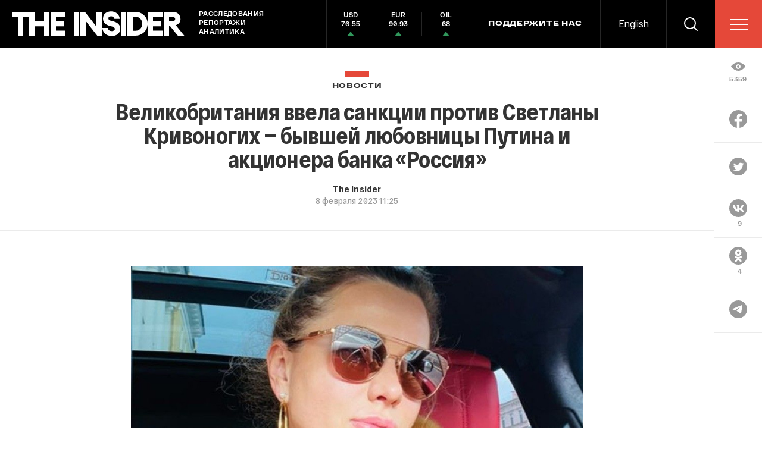

--- FILE ---
content_type: text/html; charset=windows-1251
request_url: https://theins.ru/api/proxy/vk?act=count&index=1&url=https%3A%2F%2Ftheins.ru%2Fnews%2F259221
body_size: 70
content:
VK.Share.count(1, 9);

--- FILE ---
content_type: text/html; charset=utf-8
request_url: https://www.google.com/recaptcha/api2/anchor?ar=1&k=6LfXXlQrAAAAAJfFz-T9_R_zHKzorpYdeA7oEl5d&co=aHR0cHM6Ly90aGVpbnMucnU6NDQz&hl=en&v=N67nZn4AqZkNcbeMu4prBgzg&size=invisible&anchor-ms=20000&execute-ms=30000&cb=691nytqel8xt
body_size: 49386
content:
<!DOCTYPE HTML><html dir="ltr" lang="en"><head><meta http-equiv="Content-Type" content="text/html; charset=UTF-8">
<meta http-equiv="X-UA-Compatible" content="IE=edge">
<title>reCAPTCHA</title>
<style type="text/css">
/* cyrillic-ext */
@font-face {
  font-family: 'Roboto';
  font-style: normal;
  font-weight: 400;
  font-stretch: 100%;
  src: url(//fonts.gstatic.com/s/roboto/v48/KFO7CnqEu92Fr1ME7kSn66aGLdTylUAMa3GUBHMdazTgWw.woff2) format('woff2');
  unicode-range: U+0460-052F, U+1C80-1C8A, U+20B4, U+2DE0-2DFF, U+A640-A69F, U+FE2E-FE2F;
}
/* cyrillic */
@font-face {
  font-family: 'Roboto';
  font-style: normal;
  font-weight: 400;
  font-stretch: 100%;
  src: url(//fonts.gstatic.com/s/roboto/v48/KFO7CnqEu92Fr1ME7kSn66aGLdTylUAMa3iUBHMdazTgWw.woff2) format('woff2');
  unicode-range: U+0301, U+0400-045F, U+0490-0491, U+04B0-04B1, U+2116;
}
/* greek-ext */
@font-face {
  font-family: 'Roboto';
  font-style: normal;
  font-weight: 400;
  font-stretch: 100%;
  src: url(//fonts.gstatic.com/s/roboto/v48/KFO7CnqEu92Fr1ME7kSn66aGLdTylUAMa3CUBHMdazTgWw.woff2) format('woff2');
  unicode-range: U+1F00-1FFF;
}
/* greek */
@font-face {
  font-family: 'Roboto';
  font-style: normal;
  font-weight: 400;
  font-stretch: 100%;
  src: url(//fonts.gstatic.com/s/roboto/v48/KFO7CnqEu92Fr1ME7kSn66aGLdTylUAMa3-UBHMdazTgWw.woff2) format('woff2');
  unicode-range: U+0370-0377, U+037A-037F, U+0384-038A, U+038C, U+038E-03A1, U+03A3-03FF;
}
/* math */
@font-face {
  font-family: 'Roboto';
  font-style: normal;
  font-weight: 400;
  font-stretch: 100%;
  src: url(//fonts.gstatic.com/s/roboto/v48/KFO7CnqEu92Fr1ME7kSn66aGLdTylUAMawCUBHMdazTgWw.woff2) format('woff2');
  unicode-range: U+0302-0303, U+0305, U+0307-0308, U+0310, U+0312, U+0315, U+031A, U+0326-0327, U+032C, U+032F-0330, U+0332-0333, U+0338, U+033A, U+0346, U+034D, U+0391-03A1, U+03A3-03A9, U+03B1-03C9, U+03D1, U+03D5-03D6, U+03F0-03F1, U+03F4-03F5, U+2016-2017, U+2034-2038, U+203C, U+2040, U+2043, U+2047, U+2050, U+2057, U+205F, U+2070-2071, U+2074-208E, U+2090-209C, U+20D0-20DC, U+20E1, U+20E5-20EF, U+2100-2112, U+2114-2115, U+2117-2121, U+2123-214F, U+2190, U+2192, U+2194-21AE, U+21B0-21E5, U+21F1-21F2, U+21F4-2211, U+2213-2214, U+2216-22FF, U+2308-230B, U+2310, U+2319, U+231C-2321, U+2336-237A, U+237C, U+2395, U+239B-23B7, U+23D0, U+23DC-23E1, U+2474-2475, U+25AF, U+25B3, U+25B7, U+25BD, U+25C1, U+25CA, U+25CC, U+25FB, U+266D-266F, U+27C0-27FF, U+2900-2AFF, U+2B0E-2B11, U+2B30-2B4C, U+2BFE, U+3030, U+FF5B, U+FF5D, U+1D400-1D7FF, U+1EE00-1EEFF;
}
/* symbols */
@font-face {
  font-family: 'Roboto';
  font-style: normal;
  font-weight: 400;
  font-stretch: 100%;
  src: url(//fonts.gstatic.com/s/roboto/v48/KFO7CnqEu92Fr1ME7kSn66aGLdTylUAMaxKUBHMdazTgWw.woff2) format('woff2');
  unicode-range: U+0001-000C, U+000E-001F, U+007F-009F, U+20DD-20E0, U+20E2-20E4, U+2150-218F, U+2190, U+2192, U+2194-2199, U+21AF, U+21E6-21F0, U+21F3, U+2218-2219, U+2299, U+22C4-22C6, U+2300-243F, U+2440-244A, U+2460-24FF, U+25A0-27BF, U+2800-28FF, U+2921-2922, U+2981, U+29BF, U+29EB, U+2B00-2BFF, U+4DC0-4DFF, U+FFF9-FFFB, U+10140-1018E, U+10190-1019C, U+101A0, U+101D0-101FD, U+102E0-102FB, U+10E60-10E7E, U+1D2C0-1D2D3, U+1D2E0-1D37F, U+1F000-1F0FF, U+1F100-1F1AD, U+1F1E6-1F1FF, U+1F30D-1F30F, U+1F315, U+1F31C, U+1F31E, U+1F320-1F32C, U+1F336, U+1F378, U+1F37D, U+1F382, U+1F393-1F39F, U+1F3A7-1F3A8, U+1F3AC-1F3AF, U+1F3C2, U+1F3C4-1F3C6, U+1F3CA-1F3CE, U+1F3D4-1F3E0, U+1F3ED, U+1F3F1-1F3F3, U+1F3F5-1F3F7, U+1F408, U+1F415, U+1F41F, U+1F426, U+1F43F, U+1F441-1F442, U+1F444, U+1F446-1F449, U+1F44C-1F44E, U+1F453, U+1F46A, U+1F47D, U+1F4A3, U+1F4B0, U+1F4B3, U+1F4B9, U+1F4BB, U+1F4BF, U+1F4C8-1F4CB, U+1F4D6, U+1F4DA, U+1F4DF, U+1F4E3-1F4E6, U+1F4EA-1F4ED, U+1F4F7, U+1F4F9-1F4FB, U+1F4FD-1F4FE, U+1F503, U+1F507-1F50B, U+1F50D, U+1F512-1F513, U+1F53E-1F54A, U+1F54F-1F5FA, U+1F610, U+1F650-1F67F, U+1F687, U+1F68D, U+1F691, U+1F694, U+1F698, U+1F6AD, U+1F6B2, U+1F6B9-1F6BA, U+1F6BC, U+1F6C6-1F6CF, U+1F6D3-1F6D7, U+1F6E0-1F6EA, U+1F6F0-1F6F3, U+1F6F7-1F6FC, U+1F700-1F7FF, U+1F800-1F80B, U+1F810-1F847, U+1F850-1F859, U+1F860-1F887, U+1F890-1F8AD, U+1F8B0-1F8BB, U+1F8C0-1F8C1, U+1F900-1F90B, U+1F93B, U+1F946, U+1F984, U+1F996, U+1F9E9, U+1FA00-1FA6F, U+1FA70-1FA7C, U+1FA80-1FA89, U+1FA8F-1FAC6, U+1FACE-1FADC, U+1FADF-1FAE9, U+1FAF0-1FAF8, U+1FB00-1FBFF;
}
/* vietnamese */
@font-face {
  font-family: 'Roboto';
  font-style: normal;
  font-weight: 400;
  font-stretch: 100%;
  src: url(//fonts.gstatic.com/s/roboto/v48/KFO7CnqEu92Fr1ME7kSn66aGLdTylUAMa3OUBHMdazTgWw.woff2) format('woff2');
  unicode-range: U+0102-0103, U+0110-0111, U+0128-0129, U+0168-0169, U+01A0-01A1, U+01AF-01B0, U+0300-0301, U+0303-0304, U+0308-0309, U+0323, U+0329, U+1EA0-1EF9, U+20AB;
}
/* latin-ext */
@font-face {
  font-family: 'Roboto';
  font-style: normal;
  font-weight: 400;
  font-stretch: 100%;
  src: url(//fonts.gstatic.com/s/roboto/v48/KFO7CnqEu92Fr1ME7kSn66aGLdTylUAMa3KUBHMdazTgWw.woff2) format('woff2');
  unicode-range: U+0100-02BA, U+02BD-02C5, U+02C7-02CC, U+02CE-02D7, U+02DD-02FF, U+0304, U+0308, U+0329, U+1D00-1DBF, U+1E00-1E9F, U+1EF2-1EFF, U+2020, U+20A0-20AB, U+20AD-20C0, U+2113, U+2C60-2C7F, U+A720-A7FF;
}
/* latin */
@font-face {
  font-family: 'Roboto';
  font-style: normal;
  font-weight: 400;
  font-stretch: 100%;
  src: url(//fonts.gstatic.com/s/roboto/v48/KFO7CnqEu92Fr1ME7kSn66aGLdTylUAMa3yUBHMdazQ.woff2) format('woff2');
  unicode-range: U+0000-00FF, U+0131, U+0152-0153, U+02BB-02BC, U+02C6, U+02DA, U+02DC, U+0304, U+0308, U+0329, U+2000-206F, U+20AC, U+2122, U+2191, U+2193, U+2212, U+2215, U+FEFF, U+FFFD;
}
/* cyrillic-ext */
@font-face {
  font-family: 'Roboto';
  font-style: normal;
  font-weight: 500;
  font-stretch: 100%;
  src: url(//fonts.gstatic.com/s/roboto/v48/KFO7CnqEu92Fr1ME7kSn66aGLdTylUAMa3GUBHMdazTgWw.woff2) format('woff2');
  unicode-range: U+0460-052F, U+1C80-1C8A, U+20B4, U+2DE0-2DFF, U+A640-A69F, U+FE2E-FE2F;
}
/* cyrillic */
@font-face {
  font-family: 'Roboto';
  font-style: normal;
  font-weight: 500;
  font-stretch: 100%;
  src: url(//fonts.gstatic.com/s/roboto/v48/KFO7CnqEu92Fr1ME7kSn66aGLdTylUAMa3iUBHMdazTgWw.woff2) format('woff2');
  unicode-range: U+0301, U+0400-045F, U+0490-0491, U+04B0-04B1, U+2116;
}
/* greek-ext */
@font-face {
  font-family: 'Roboto';
  font-style: normal;
  font-weight: 500;
  font-stretch: 100%;
  src: url(//fonts.gstatic.com/s/roboto/v48/KFO7CnqEu92Fr1ME7kSn66aGLdTylUAMa3CUBHMdazTgWw.woff2) format('woff2');
  unicode-range: U+1F00-1FFF;
}
/* greek */
@font-face {
  font-family: 'Roboto';
  font-style: normal;
  font-weight: 500;
  font-stretch: 100%;
  src: url(//fonts.gstatic.com/s/roboto/v48/KFO7CnqEu92Fr1ME7kSn66aGLdTylUAMa3-UBHMdazTgWw.woff2) format('woff2');
  unicode-range: U+0370-0377, U+037A-037F, U+0384-038A, U+038C, U+038E-03A1, U+03A3-03FF;
}
/* math */
@font-face {
  font-family: 'Roboto';
  font-style: normal;
  font-weight: 500;
  font-stretch: 100%;
  src: url(//fonts.gstatic.com/s/roboto/v48/KFO7CnqEu92Fr1ME7kSn66aGLdTylUAMawCUBHMdazTgWw.woff2) format('woff2');
  unicode-range: U+0302-0303, U+0305, U+0307-0308, U+0310, U+0312, U+0315, U+031A, U+0326-0327, U+032C, U+032F-0330, U+0332-0333, U+0338, U+033A, U+0346, U+034D, U+0391-03A1, U+03A3-03A9, U+03B1-03C9, U+03D1, U+03D5-03D6, U+03F0-03F1, U+03F4-03F5, U+2016-2017, U+2034-2038, U+203C, U+2040, U+2043, U+2047, U+2050, U+2057, U+205F, U+2070-2071, U+2074-208E, U+2090-209C, U+20D0-20DC, U+20E1, U+20E5-20EF, U+2100-2112, U+2114-2115, U+2117-2121, U+2123-214F, U+2190, U+2192, U+2194-21AE, U+21B0-21E5, U+21F1-21F2, U+21F4-2211, U+2213-2214, U+2216-22FF, U+2308-230B, U+2310, U+2319, U+231C-2321, U+2336-237A, U+237C, U+2395, U+239B-23B7, U+23D0, U+23DC-23E1, U+2474-2475, U+25AF, U+25B3, U+25B7, U+25BD, U+25C1, U+25CA, U+25CC, U+25FB, U+266D-266F, U+27C0-27FF, U+2900-2AFF, U+2B0E-2B11, U+2B30-2B4C, U+2BFE, U+3030, U+FF5B, U+FF5D, U+1D400-1D7FF, U+1EE00-1EEFF;
}
/* symbols */
@font-face {
  font-family: 'Roboto';
  font-style: normal;
  font-weight: 500;
  font-stretch: 100%;
  src: url(//fonts.gstatic.com/s/roboto/v48/KFO7CnqEu92Fr1ME7kSn66aGLdTylUAMaxKUBHMdazTgWw.woff2) format('woff2');
  unicode-range: U+0001-000C, U+000E-001F, U+007F-009F, U+20DD-20E0, U+20E2-20E4, U+2150-218F, U+2190, U+2192, U+2194-2199, U+21AF, U+21E6-21F0, U+21F3, U+2218-2219, U+2299, U+22C4-22C6, U+2300-243F, U+2440-244A, U+2460-24FF, U+25A0-27BF, U+2800-28FF, U+2921-2922, U+2981, U+29BF, U+29EB, U+2B00-2BFF, U+4DC0-4DFF, U+FFF9-FFFB, U+10140-1018E, U+10190-1019C, U+101A0, U+101D0-101FD, U+102E0-102FB, U+10E60-10E7E, U+1D2C0-1D2D3, U+1D2E0-1D37F, U+1F000-1F0FF, U+1F100-1F1AD, U+1F1E6-1F1FF, U+1F30D-1F30F, U+1F315, U+1F31C, U+1F31E, U+1F320-1F32C, U+1F336, U+1F378, U+1F37D, U+1F382, U+1F393-1F39F, U+1F3A7-1F3A8, U+1F3AC-1F3AF, U+1F3C2, U+1F3C4-1F3C6, U+1F3CA-1F3CE, U+1F3D4-1F3E0, U+1F3ED, U+1F3F1-1F3F3, U+1F3F5-1F3F7, U+1F408, U+1F415, U+1F41F, U+1F426, U+1F43F, U+1F441-1F442, U+1F444, U+1F446-1F449, U+1F44C-1F44E, U+1F453, U+1F46A, U+1F47D, U+1F4A3, U+1F4B0, U+1F4B3, U+1F4B9, U+1F4BB, U+1F4BF, U+1F4C8-1F4CB, U+1F4D6, U+1F4DA, U+1F4DF, U+1F4E3-1F4E6, U+1F4EA-1F4ED, U+1F4F7, U+1F4F9-1F4FB, U+1F4FD-1F4FE, U+1F503, U+1F507-1F50B, U+1F50D, U+1F512-1F513, U+1F53E-1F54A, U+1F54F-1F5FA, U+1F610, U+1F650-1F67F, U+1F687, U+1F68D, U+1F691, U+1F694, U+1F698, U+1F6AD, U+1F6B2, U+1F6B9-1F6BA, U+1F6BC, U+1F6C6-1F6CF, U+1F6D3-1F6D7, U+1F6E0-1F6EA, U+1F6F0-1F6F3, U+1F6F7-1F6FC, U+1F700-1F7FF, U+1F800-1F80B, U+1F810-1F847, U+1F850-1F859, U+1F860-1F887, U+1F890-1F8AD, U+1F8B0-1F8BB, U+1F8C0-1F8C1, U+1F900-1F90B, U+1F93B, U+1F946, U+1F984, U+1F996, U+1F9E9, U+1FA00-1FA6F, U+1FA70-1FA7C, U+1FA80-1FA89, U+1FA8F-1FAC6, U+1FACE-1FADC, U+1FADF-1FAE9, U+1FAF0-1FAF8, U+1FB00-1FBFF;
}
/* vietnamese */
@font-face {
  font-family: 'Roboto';
  font-style: normal;
  font-weight: 500;
  font-stretch: 100%;
  src: url(//fonts.gstatic.com/s/roboto/v48/KFO7CnqEu92Fr1ME7kSn66aGLdTylUAMa3OUBHMdazTgWw.woff2) format('woff2');
  unicode-range: U+0102-0103, U+0110-0111, U+0128-0129, U+0168-0169, U+01A0-01A1, U+01AF-01B0, U+0300-0301, U+0303-0304, U+0308-0309, U+0323, U+0329, U+1EA0-1EF9, U+20AB;
}
/* latin-ext */
@font-face {
  font-family: 'Roboto';
  font-style: normal;
  font-weight: 500;
  font-stretch: 100%;
  src: url(//fonts.gstatic.com/s/roboto/v48/KFO7CnqEu92Fr1ME7kSn66aGLdTylUAMa3KUBHMdazTgWw.woff2) format('woff2');
  unicode-range: U+0100-02BA, U+02BD-02C5, U+02C7-02CC, U+02CE-02D7, U+02DD-02FF, U+0304, U+0308, U+0329, U+1D00-1DBF, U+1E00-1E9F, U+1EF2-1EFF, U+2020, U+20A0-20AB, U+20AD-20C0, U+2113, U+2C60-2C7F, U+A720-A7FF;
}
/* latin */
@font-face {
  font-family: 'Roboto';
  font-style: normal;
  font-weight: 500;
  font-stretch: 100%;
  src: url(//fonts.gstatic.com/s/roboto/v48/KFO7CnqEu92Fr1ME7kSn66aGLdTylUAMa3yUBHMdazQ.woff2) format('woff2');
  unicode-range: U+0000-00FF, U+0131, U+0152-0153, U+02BB-02BC, U+02C6, U+02DA, U+02DC, U+0304, U+0308, U+0329, U+2000-206F, U+20AC, U+2122, U+2191, U+2193, U+2212, U+2215, U+FEFF, U+FFFD;
}
/* cyrillic-ext */
@font-face {
  font-family: 'Roboto';
  font-style: normal;
  font-weight: 900;
  font-stretch: 100%;
  src: url(//fonts.gstatic.com/s/roboto/v48/KFO7CnqEu92Fr1ME7kSn66aGLdTylUAMa3GUBHMdazTgWw.woff2) format('woff2');
  unicode-range: U+0460-052F, U+1C80-1C8A, U+20B4, U+2DE0-2DFF, U+A640-A69F, U+FE2E-FE2F;
}
/* cyrillic */
@font-face {
  font-family: 'Roboto';
  font-style: normal;
  font-weight: 900;
  font-stretch: 100%;
  src: url(//fonts.gstatic.com/s/roboto/v48/KFO7CnqEu92Fr1ME7kSn66aGLdTylUAMa3iUBHMdazTgWw.woff2) format('woff2');
  unicode-range: U+0301, U+0400-045F, U+0490-0491, U+04B0-04B1, U+2116;
}
/* greek-ext */
@font-face {
  font-family: 'Roboto';
  font-style: normal;
  font-weight: 900;
  font-stretch: 100%;
  src: url(//fonts.gstatic.com/s/roboto/v48/KFO7CnqEu92Fr1ME7kSn66aGLdTylUAMa3CUBHMdazTgWw.woff2) format('woff2');
  unicode-range: U+1F00-1FFF;
}
/* greek */
@font-face {
  font-family: 'Roboto';
  font-style: normal;
  font-weight: 900;
  font-stretch: 100%;
  src: url(//fonts.gstatic.com/s/roboto/v48/KFO7CnqEu92Fr1ME7kSn66aGLdTylUAMa3-UBHMdazTgWw.woff2) format('woff2');
  unicode-range: U+0370-0377, U+037A-037F, U+0384-038A, U+038C, U+038E-03A1, U+03A3-03FF;
}
/* math */
@font-face {
  font-family: 'Roboto';
  font-style: normal;
  font-weight: 900;
  font-stretch: 100%;
  src: url(//fonts.gstatic.com/s/roboto/v48/KFO7CnqEu92Fr1ME7kSn66aGLdTylUAMawCUBHMdazTgWw.woff2) format('woff2');
  unicode-range: U+0302-0303, U+0305, U+0307-0308, U+0310, U+0312, U+0315, U+031A, U+0326-0327, U+032C, U+032F-0330, U+0332-0333, U+0338, U+033A, U+0346, U+034D, U+0391-03A1, U+03A3-03A9, U+03B1-03C9, U+03D1, U+03D5-03D6, U+03F0-03F1, U+03F4-03F5, U+2016-2017, U+2034-2038, U+203C, U+2040, U+2043, U+2047, U+2050, U+2057, U+205F, U+2070-2071, U+2074-208E, U+2090-209C, U+20D0-20DC, U+20E1, U+20E5-20EF, U+2100-2112, U+2114-2115, U+2117-2121, U+2123-214F, U+2190, U+2192, U+2194-21AE, U+21B0-21E5, U+21F1-21F2, U+21F4-2211, U+2213-2214, U+2216-22FF, U+2308-230B, U+2310, U+2319, U+231C-2321, U+2336-237A, U+237C, U+2395, U+239B-23B7, U+23D0, U+23DC-23E1, U+2474-2475, U+25AF, U+25B3, U+25B7, U+25BD, U+25C1, U+25CA, U+25CC, U+25FB, U+266D-266F, U+27C0-27FF, U+2900-2AFF, U+2B0E-2B11, U+2B30-2B4C, U+2BFE, U+3030, U+FF5B, U+FF5D, U+1D400-1D7FF, U+1EE00-1EEFF;
}
/* symbols */
@font-face {
  font-family: 'Roboto';
  font-style: normal;
  font-weight: 900;
  font-stretch: 100%;
  src: url(//fonts.gstatic.com/s/roboto/v48/KFO7CnqEu92Fr1ME7kSn66aGLdTylUAMaxKUBHMdazTgWw.woff2) format('woff2');
  unicode-range: U+0001-000C, U+000E-001F, U+007F-009F, U+20DD-20E0, U+20E2-20E4, U+2150-218F, U+2190, U+2192, U+2194-2199, U+21AF, U+21E6-21F0, U+21F3, U+2218-2219, U+2299, U+22C4-22C6, U+2300-243F, U+2440-244A, U+2460-24FF, U+25A0-27BF, U+2800-28FF, U+2921-2922, U+2981, U+29BF, U+29EB, U+2B00-2BFF, U+4DC0-4DFF, U+FFF9-FFFB, U+10140-1018E, U+10190-1019C, U+101A0, U+101D0-101FD, U+102E0-102FB, U+10E60-10E7E, U+1D2C0-1D2D3, U+1D2E0-1D37F, U+1F000-1F0FF, U+1F100-1F1AD, U+1F1E6-1F1FF, U+1F30D-1F30F, U+1F315, U+1F31C, U+1F31E, U+1F320-1F32C, U+1F336, U+1F378, U+1F37D, U+1F382, U+1F393-1F39F, U+1F3A7-1F3A8, U+1F3AC-1F3AF, U+1F3C2, U+1F3C4-1F3C6, U+1F3CA-1F3CE, U+1F3D4-1F3E0, U+1F3ED, U+1F3F1-1F3F3, U+1F3F5-1F3F7, U+1F408, U+1F415, U+1F41F, U+1F426, U+1F43F, U+1F441-1F442, U+1F444, U+1F446-1F449, U+1F44C-1F44E, U+1F453, U+1F46A, U+1F47D, U+1F4A3, U+1F4B0, U+1F4B3, U+1F4B9, U+1F4BB, U+1F4BF, U+1F4C8-1F4CB, U+1F4D6, U+1F4DA, U+1F4DF, U+1F4E3-1F4E6, U+1F4EA-1F4ED, U+1F4F7, U+1F4F9-1F4FB, U+1F4FD-1F4FE, U+1F503, U+1F507-1F50B, U+1F50D, U+1F512-1F513, U+1F53E-1F54A, U+1F54F-1F5FA, U+1F610, U+1F650-1F67F, U+1F687, U+1F68D, U+1F691, U+1F694, U+1F698, U+1F6AD, U+1F6B2, U+1F6B9-1F6BA, U+1F6BC, U+1F6C6-1F6CF, U+1F6D3-1F6D7, U+1F6E0-1F6EA, U+1F6F0-1F6F3, U+1F6F7-1F6FC, U+1F700-1F7FF, U+1F800-1F80B, U+1F810-1F847, U+1F850-1F859, U+1F860-1F887, U+1F890-1F8AD, U+1F8B0-1F8BB, U+1F8C0-1F8C1, U+1F900-1F90B, U+1F93B, U+1F946, U+1F984, U+1F996, U+1F9E9, U+1FA00-1FA6F, U+1FA70-1FA7C, U+1FA80-1FA89, U+1FA8F-1FAC6, U+1FACE-1FADC, U+1FADF-1FAE9, U+1FAF0-1FAF8, U+1FB00-1FBFF;
}
/* vietnamese */
@font-face {
  font-family: 'Roboto';
  font-style: normal;
  font-weight: 900;
  font-stretch: 100%;
  src: url(//fonts.gstatic.com/s/roboto/v48/KFO7CnqEu92Fr1ME7kSn66aGLdTylUAMa3OUBHMdazTgWw.woff2) format('woff2');
  unicode-range: U+0102-0103, U+0110-0111, U+0128-0129, U+0168-0169, U+01A0-01A1, U+01AF-01B0, U+0300-0301, U+0303-0304, U+0308-0309, U+0323, U+0329, U+1EA0-1EF9, U+20AB;
}
/* latin-ext */
@font-face {
  font-family: 'Roboto';
  font-style: normal;
  font-weight: 900;
  font-stretch: 100%;
  src: url(//fonts.gstatic.com/s/roboto/v48/KFO7CnqEu92Fr1ME7kSn66aGLdTylUAMa3KUBHMdazTgWw.woff2) format('woff2');
  unicode-range: U+0100-02BA, U+02BD-02C5, U+02C7-02CC, U+02CE-02D7, U+02DD-02FF, U+0304, U+0308, U+0329, U+1D00-1DBF, U+1E00-1E9F, U+1EF2-1EFF, U+2020, U+20A0-20AB, U+20AD-20C0, U+2113, U+2C60-2C7F, U+A720-A7FF;
}
/* latin */
@font-face {
  font-family: 'Roboto';
  font-style: normal;
  font-weight: 900;
  font-stretch: 100%;
  src: url(//fonts.gstatic.com/s/roboto/v48/KFO7CnqEu92Fr1ME7kSn66aGLdTylUAMa3yUBHMdazQ.woff2) format('woff2');
  unicode-range: U+0000-00FF, U+0131, U+0152-0153, U+02BB-02BC, U+02C6, U+02DA, U+02DC, U+0304, U+0308, U+0329, U+2000-206F, U+20AC, U+2122, U+2191, U+2193, U+2212, U+2215, U+FEFF, U+FFFD;
}

</style>
<link rel="stylesheet" type="text/css" href="https://www.gstatic.com/recaptcha/releases/N67nZn4AqZkNcbeMu4prBgzg/styles__ltr.css">
<script nonce="v0t6ZptoMDiG01RArSc-Tw" type="text/javascript">window['__recaptcha_api'] = 'https://www.google.com/recaptcha/api2/';</script>
<script type="text/javascript" src="https://www.gstatic.com/recaptcha/releases/N67nZn4AqZkNcbeMu4prBgzg/recaptcha__en.js" nonce="v0t6ZptoMDiG01RArSc-Tw">
      
    </script></head>
<body><div id="rc-anchor-alert" class="rc-anchor-alert"></div>
<input type="hidden" id="recaptcha-token" value="[base64]">
<script type="text/javascript" nonce="v0t6ZptoMDiG01RArSc-Tw">
      recaptcha.anchor.Main.init("[\x22ainput\x22,[\x22bgdata\x22,\x22\x22,\[base64]/[base64]/[base64]/ZyhXLGgpOnEoW04sMjEsbF0sVywwKSxoKSxmYWxzZSxmYWxzZSl9Y2F0Y2goayl7RygzNTgsVyk/[base64]/[base64]/[base64]/[base64]/[base64]/[base64]/[base64]/bmV3IEJbT10oRFswXSk6dz09Mj9uZXcgQltPXShEWzBdLERbMV0pOnc9PTM/bmV3IEJbT10oRFswXSxEWzFdLERbMl0pOnc9PTQ/[base64]/[base64]/[base64]/[base64]/[base64]\\u003d\x22,\[base64]\\u003d\x22,\x22UQbCq8K+VHnDp1gyYcKLU8O/w4UEw45nCjF3wqllw689QsOoD8Kpwq54CsO9w4rCnMK9LQVOw75lw5TDvjN3w7fDm8K0HQnDgMKGw44FF8OtHMKHwo3DlcOeJsOIVSx1woQoLsOzVMKqw5rDqC59wohdCyZJwq/DvcKHIsOBwowYw5TDjMOjwp/CixdmL8KgZcOvPhHDmGHCrsOAwqjDicKlwr7DscOcGH5iwo5nRAxuWsOpSTbChcO1aMKEUsKLw4TCkHLDiTkIwoZ0w794wrzDuV9oDsOewo/DsUtIw7NZAMK6wonCjsOgw6ZzAMKmNDNuwrvDqcK7Z8K/[base64]/Ct8KnwpzDksOVwoTCuyvCnsOfPjLCrS09BkdiwqHDlcOUBcKGGMKhFmHDsMKCw7YlWMKuKV9rWcKOdcKnQAzCh3DDjsOnwqHDncO9YMOawp7DvMKJw7DDh0I6w6wdw7YwB244cz5ZwrXDgH7CgHLCoRzDvD/Dj3fDrCXDj8OQw4IPDFjCgWJcLMOmwpcTwrbDqcK/[base64]/DsK8w7UXwr5jQgIrb8KUw6ojbcOmw4DDlcOMw7UPBivCt8O0DsOzwqzDlE3DhDoywqskwrRVwp4hJ8OUU8Kiw7oCan/Dp1HCn2rClcOYVSducBsDw7vDlWl6IcKOwrREwrY9wqvDjk/DjsOIM8KKYcKbO8OQwoYZwpgJUnUGPE9rwoEYw5k1w6M3VQ/DkcKmQMOnw4hSwqvCh8Klw6PCuHJUwqzCicKtOMKkwoLCmcKvBUXChUDDuMKEwpDCqcK/S8OuMhnCncKiwobDtizCtMKgGDjChcK/KW8pw6kfw4fDqmzDm0DDqsK8w6wOCWTDunrDssKjS8OAT8OOSsO1bALDrFBOw4F6T8OMJixNZlVJwq/[base64]/ahdjworDtn8NPsO6wpXDu8K2wr5aw63CsBpDPjYccMKOCcK0w5w9wqkgSsKCZEtawqvCknTDkFzCp8Kww6HCpsKOwoQmw4lgDcOJw4fClsKmQErCtTB7wq7DuFUDwqEwV8KoYsK8KCIewrt1TMOjwrDCtcK4EMO/PcKWwqBLc2LCj8KdIsKcY8KqPW0BwopBwqoRQcOiw5rDtcO0w7kiAMK3NjINw45Iw4PCpHfCqcKtw7EzwrnDisKiLMKkJMKPbwlywrtVNzDDtMKYAhVUw7jCuMOUWcOzJwnCiHXCoyY0TsKvRsOGT8OmK8KPXMOVN8KXw7PCjAvCsl/[base64]/CjEvChnFvwqQgZVotfMKqwoDDqVHDpQAiw6HCkW3DucOHXsKfwoBXwo/[base64]/CsnbDi8KMDhPDgsKlDMOYXsOePnNTw7DCuG/Du1wuw6zCgsOcwpt5DsKOCgZKL8KEw7Axwr/CtcO3EsKlbjxDwo3DjW3DiGw+CwPDssONw41pwppaw6zCsl3CgcK6acOUwop7E8O9U8O3w6XDhWRgCcOdbR/[base64]/fWPCmsOWFFPCixgXw6/Cj8K9c3LDuwIgw7LDi8Knw4bDusK0wr00woN7BkIpE8OYwq/CuQzCv0YTWyXDm8K3TsOcwrTCi8Kew4vCp8KEw47CmABBw55bAcK0acKEw5nChkM6wq86fMKHKcOfwo3CmMOawpp4JsKxwpBRCcK6bwV0w4XCsMOFwq3DuxN9a2p3QcKGwrzDvzRyw5obdcOGw7VyasKDw5zDk014wo89woZdwox9wrTCiB7Dk8OnIgXDuGTDscOHS1/[base64]/w75rw4Yhwp/CrlLDlRBRXMOCw4PCscKwKw5zfcOtw65fwprCp1PCpcKFFHQZw5QnwoRpTcKCaQERYMOsfsOgw7PCuDFBwpthwonDjU4ywpsPw4PDo8KOecKXw4PDhyp9w4t6OSt5wrHDmcKjw4fDtsKsQUzDmmrDjsKKWB5rOWfDocOBEsKHFU5hIgRpMl/CosKOAXFQUWR6wqnCuwDDvsORwolYw4LCgxshwrM2w5Nrd3vCssOSN8Ofwr/Dh8KjfcOld8OIMgxqFTVkShBPwqjDvEbCqEAzFCTDlsKAbm3DncKEP2nCtycAScKWRCXDl8KNwqjDk14fdcK2XMO3wp8/[base64]/w7rDpEQDw7nCr8OYbQMqwo4WFsKCW8KGHTjClcKKw70RKhfCmsO6K8Ogwo4lwpHDokrCiBXDk150w6MSw7/Dj8O+wpNJJWvCisKYwpDDgRJ0w73Cu8KQBMKNw6HDpRbDlcO1wprCrMKxwqrDs8KDwoXDjXPCj8Ksw6lhTgRjwoDCm8Ohw6rDrCs2DTLCpFtnQsKgccK6w5bDkMOzwpBWwqZ8CsObaDbCig7DgmXCr8KVF8ODw7laEMOpdMOhwr7Dr8OSGcOQQ8KFw7bCoGcADsKxMB/CuF3Dt3jDsGoRw7kUKH/DpsKFwq7Dp8KCLMKUJcKfWcKURsKVEnh/w6oLXQgFwpnCusKLDzrDsMKoJsK3wokkwpEoQcKTwpzDuMK/OcOjHTnDmMKFRxx9QkPCvVA3w4Iewp/DhsK8ecKfQMKkwolawpYRGExsHQ3DvcOBwr/[base64]/DjcKPwqIzF0zDh33Dl2vDp8K8wqTDgcOfw51HPGnCohHCpB9CHMO6w7zDrm/[base64]/DnVVCw57DiMKpbHPCtDpkFyDCpsKzQcKMw4bCm8O+wqMpJ0rDvMOnw6XClsKTesK8ckXCtHJSw65sw5fCqsKewoXCusKqUMK0w713wp8mwozCgsOja1wxal5zwrNYwrAtwq/Cg8KCw7PDgy7CpHXDvcKuCBjCsMKJRMOFXsKoS8K5aAvDjcOHwoAdwprChklLNyvCvcKmw5U3dcK/P1HCgT7DoX8Uwr1xSzBhwp8YRcOoNlXCvlDCjcOLw5FdwqIjw6bCg07DqsOqwplEwqsWwoBnwrwcaA/CsMKFwogHK8KxR8Oiwq1/cC90KTQhXMOfw5sDw63DoXgowoPDu0AcXMK8GsKscMKHecK9w6oMFMOyw58GwprDkDgBwox/FcOywqgXOB90wpMiakDDhWkcwrBPLMOYw5bCkcKaAUVpwogZNyLCvBvDncKhw7QmwqBWw7nDtnrCqcKTwpPDg8O5IhANw7LDvxnCmsOqXjHDvsOVMsK8w5/CgCfCocO/IsOZAEzDv1llwqvDlcKvQ8OVwqTCqMOSw6/DtRMuw7bCiDENwot7woFzwqHChcObLUzDr3t6bwwWfGZwbsO4wr8fW8O3w55UwrTDusKRMsO8wo1cKTQJw55JZi9hw4ZoO8O7L1o1wr/DoMOow6g2c8K3QMKhw4LDncKbwqFYw7HClcKgJ8OhwrzDu3vDgiExDcKdOV/[base64]/DqsOGFxgTw6vCscK7ZVc5w47DklrDi1bCs8OtIcOBBgIrw7HDpS7DrhvDtRRswrBYFMOrw63DnE9OwrNswrooX8Kpwr8sEQHDkTHDisKdwrV2KsOXw6tmw6VAwoFYw7JOwr8SwpzClcKTNQTCsFZbwqsUwr/[base64]/Co8Ktf3vCpsOawpE7Mn17L8OQdsKnw5PDk8KCwo/CjksHU2HCjsO+AMKGwoZCY2PCgsKYwobDnBErBivDrMOaXsKiwp7CjHJxwpdCwqTCrsOwKcOXw5HCiQPCnzsMwq3Dtjx+w4rDgsKTwpjDkMKsH8Oow4HCgg7CnhfCmUlewp7DtXjCkMKHQ3cCR8ONw6/DmD16IB/DnMK8L8KUwrjChhfDvcOqEMOjAWBpZsOZTMOdXycpHsOjLcKRwpnCt8KCwozDhlRGw70Hw77DjMOKLsOLVcKcCsOfO8O+X8KXw5HDoUXCrm7Dt1ZOOMKMwobCv8Kpwr7DqcKcLMODwrvDlxUhDhrCsyPDiT8RGsKAw7bDpivDj1pjEMO3wodDwrwsfh/CqBEZE8KGwp/Cq8Oxw4FYX8KpA8K6w5xZwokHwoHDncKAwo8pUkjCmcKAwrYOwrsyH8OmPsKVworDuBMLVsOCP8KAw5nDqsO4TAVAw4zDuwLDizfCsUl9XmcnDVzDo8OeHRYjw5bCqk/Cr2PCssO8wqbDicK3bR3CuSfCtWRnY2XCh2PDhwHCqsOyShfCpMKKwrnDoCFVwpZHw4rCoknCucOXHsK1w43Cp8K4w77ChA9bw4zDni9Iw6rCqcOYw5HCukBRwr3Coy/CvMK0McO6wpjCsFATwrl1fn/CksKAwqAEwrZgWzV3w6/[base64]/[base64]/CrcOML8O8O8OkEyfChRcKSsKiwr7CmMOMwp4Sw7nCsMOkecO0AiM+AsK8LHdgXH7DgsOCwoUHw6fDvijDm8OfYMKmw5lBXcOxw5vDk8KHAnTCi0XCh8K6MMO9w4/CrlrCqQ4RKMO2BcKtw4bDtTDDksK0wofCgMKvw5gQBjzDhcOdEFR5ccKLwoJOwqQWwqLCkW5qwoIuwrjCpwAXUWQfGVzCn8OtesKjSwMOw6Q2b8OFwoA/[base64]/DmsOpaMOWw4lcDC7CvsOzOh8Gw6BeTcKwwqHDqxPCjG3CscKdBVHDiMOXw7LCq8O4STHCmsKKw69bfx3CqcOjwo9ywqLDk3V1RSTDrwbCv8KIKDrCisOZCGF+FMONAcK/YcO5wrMOw5TCoxYte8OWAcKvXMK1QMOBBjPCunrDvVDDg8KjfcOMIcOuwqBCScKqdsKzwpw4woIkJ3gORsOrdzfCl8KQw6XDqsK2w4rCo8OrJcKkT8ORbMOtYsOMwoJww4fCkCTCmnpvfVvCsMKJbW/DhikYcjzDkHEpwqA+K8KnWGDCmQpVw6J0wrzCm0LDg8OHw50lw79ww7JeYg7Dk8OkwqdHfxt4woLCoGzCo8OuLcOpTMOPwrfCpitXLyZMbQvCqF3DuQDDphjDoHBueVc8dMKfWzPCmD/Cv2zDucKOw5LDp8OkDMKLwoIQGsOoK8Obwp/CokHCkx5jF8Kdwrc0IntTYGgLNMOJaDfDr8OxwoNhwoV6wrJCYgHDpCvCg8OFw6LCqFIIw6/[base64]/Co8OnwrPCg8OqNlEqw4lhJsKWw6HDkjfCusOZw68+wpk5GMOzCcOIMXLCvsKBw4bDnWMNQxw/w7saWsKUw6zChsO9JzQ9wpkTOcO+exjDusOFwroyFcO9WErDv8KkBcKddG4jS8K4NiMfGgYzwpPDi8OnNsOPwoljVR3Cgk3CgMK/Vy5GwpkQLsORBzjDkcKfeRt5w4jDs8KDClJ2ccKXwr1TcytWAcKySlbCpknDsBN/R2TDhCAsw65Ywo0aFjcgXEvDjMOwwrdjdsO6AC5YL8KufU8cwpJPwrfCk2JTRjXDvVzCmsOeJMKgwrHDs3JmOcKfwqdCdMOeGwDDhysKLlRVF3HClcKYw53DscKEw4nDrMOBA8OAb0EVw6HCm3RFwohtH8K/eWvCusK4worCg8ODw4PDs8OoDsKZAsOmw5XCmzDCqcKLw7RSRk1uwo7DmcKQcsOVIMOKHcKywpYwEkEcbg9dQW7CuAHCgn/CkcKBwq3CqzDDgMKSbMKqeMK3FDUfwrgwFFYjwqAuwrXCq8OWwotxU0DCvcK6wp7CvE/CtMOtwrRDO8KjwoFfWsObPBHDujhAw7BTcG7DgCTCryjCuMOYIcKlJC3Du8K6wo3CiHtew63Cu8OjwrLCsMOSYsKrPXdTDsKkw704DDjCpl3CsFzDtsO/Gl02w4hlUBwjf8O/wovCrMOcL0jDlQ4XXT4qK2/Cig1YbwvDqlbCrhInElrCvcOHwqzDrMKlwrjCi29Kwr/[base64]/CvztcfXLDgcOvw5XDosOMw5XCp8OJwpnDhirCgg8VwolUwo/DncKiwqXCv8O6wpfCjRHDmMOoMFxBTSsOwrfDhGrDl8OtUcOpAsOqw5zCksOLH8Klw4PCg1HDvsOYK8OIDg3DsnEEwr1twrllUMOMwo7CsxA4w491Sitww4LDiUnDhcKcB8OIw6rCt3kZXD7CmgtpchXDuXtxwqF/fcO5w7BhSsKow4kew6oGRsK8DcKpwqbDoMKBwrBQO1vDgwLCsFEGBm9/w6FNw5fDtsK4w6oQaMOTw43ClwDCgDLDqGbCk8KxwqJjw5zDgcOnTcObccKLwp4twqIhED3DtcK9wpHCi8KLUUrDoMK9wq3DshdIw6QXw4h/[base64]/CnDdSwpnCgsKqwrFHDwNHw5zDp8OtaAFdwrDDr8KoXMOuw6/DqX5iSxvCvMOXLcOsw4fDo2LCoMO/wqDCi8OkX1xjRsOYwowOwqrCnMKqwofCjzXDnsKhwrhpKcO8w7Z6Q8KBwpdUcsK0XMKjwoVaDMKUZMOzwqzDhyZiw6FPw54cwrBdR8Onw6paw7MDw5pGwqDCqMOUwqJbDi/[base64]/DncOlCcKgABUpAMOvRcO2OwXCqznDrmgQOMKLw6DCisOTwp/CjRPCq8Oiw77CvVfChDRNw6YLw4UWwqRzw43Do8K6wpbDqMOHwow6Qzw3C3DCl8OEwpEhRMKgdWMyw5o1w4/DssKrwohCw5VawofCk8O+w4TDnsOaw4o/[base64]/w5ACw5zCiTfCpcKoZsOZwqNdw49Tw4dzAMOFaWDDux5ewobCrcO6bXfCowRgwoIUIMOVw4DDrGjDtsKlQAXCucK6fFjDrsOuPy3CrS3DpDE6KcORw7p7w6zCkx7DtsKqw7/Cp8KaTMKewoVCwrrCs8OowpRLwqXCs8Opc8OXw7tBcsOKRSpMw5XCo8KlwoUNHGDDpVvCsjcZeXxJw4/CnMOHw5zCuMKabcKjw6PDimY6PsKMwo1EwrPDncKsNk3DvcKSwq/CpXYCw4vCgxZQwqcZN8KUw4cjGMOyXcKVM8OhD8OKw4PDrhfCmMOBaUM9FGXDtsO+bMKONXo1HDsCw5Bxwrdua8Obw7g8Z0pQMcONSsOZw7PDqjPCmsO4wpPCjijDmB/Dn8KXJMOQwoxeWcKBWcKVaQzDrsOFwp7DpUB6wqPDk8K0fxfDkcKDwqXCuiHDpsKzSUsww6hHJ8OnwqI7w5vDnB3DhTM9csOhwp0DBMKub23CjjMQw6HCgcKsfsKWwqXCuQnDpcOTNiXDggrDusO7HcOiBsOlwqPDi8KkIcO2wovCvcK0w5/[base64]/[base64]/DomvDo3fDnCIRw6VbBzXChGzDpcKWw5NEaxzCncKiZDohwr/Dh8KmwoPDrBphbcKCwrZ7w7kdbMOqJsKITMKNwrhOEcOcD8O3EcOhwr7CicKNbT4XahJYACIrwpJIwrHDtsKuSMKeaVvDiMKLQ2Y8VMO9GcONw4PCgsOFbhJew6fCqQHDqUbCjsOGwqbDmDVEw6EjBDbCuWHDhsKqwoopLAoECwDCgXfCmx/[base64]/[base64]/[base64]/CmlAadm/CqXEJA8K7US4vFGJ4VypWfMOEw6PCocK5w4tzw54EbMKgHsOVwqYBwonDqMOgLCgvCjvDocOVw4dyScOywqjCmGR6w6jDgE7Co8KHCMKrw6JEJm8NNzlhwo1edi7CicKUAcOCasKEZMKIwo/DmMOaVE5XMDnCosKRR33DniLCnEouwqVdLMOlw4ZCw4TCk3xXw5PDn8K2wrZmN8KswpfCvnrCocO+w551WzMbwrTDlsO9wofChWUyCFxJB0/CpsOrwrbChMOnw4AJwqMUwpnCqcOfw6ILcQXDrTjDs35gDAjDmcKmYcK5UUEqw53DmGlhUgTDo8OjwpQAYcKqWAZ4YEBkwrQ/wpXCocOkwrTDrDgHwpHCocOcw6vCpQEfRChBw6TDoEdiwoYpO8K4W8OLfxlow7nDmcKdWxZuQSjDo8OYAyDDtMOCaR9DVyMcw7V3K2vDq8KER8KiwoN3w6LDv8KMZEHDuUAlKgdPf8KAw6bDsQXCg8KUw7Nkd2V2wqlRLMKpb8O/wo1pYVA2Z8OcwrF+JyhnNw7CoAbDtcOWY8KRw7UIw6VEVMOxw5oFLsOEwoUnNBzDl8KZcsOxw4XDksOswpbCiR3DmMOiw71ZD8O1eMOROwDCr3DCsMKEMlLDq8KsIMKIMR3DjMOwBAUzwpfDusKfJcOAHnTCuWXDvMKvwozDvm1Lf1QDwrwFwrkEw7nCkXjDocK6wp/DnhgMLlk3wr4DLicafy/CjsOpa8KsMVUwBTTDn8OcMHPDkcOMR2bCvcKDBcONw5MJwoYoaBXCmsK8wrXCncO0w4fDocK9w5zDnsOFw5zDh8KTa8KVXgLDgzHCn8OofcK/w68bcXRtKXvCpyoCbzrClQUgw7IdOVdOJ8KMwp/DucKiwonCpGrCtkDCqVNFaMOvUMKxwoFeHGDCl3xEw6BWwofCsx9Ewr/[base64]/DusOCw557SilYw5AjC8KvwoDDkjovw7HDshrCqRDDlsKRw5gdR8KXwppQCi1DwofDjE99SS8WAMKrdcOtKRHCqnXDpVB6AEYCwqnCtyUkacKuUsObch7CkktnEMKEw50pTsOgwpt/W8K/wrPCu2oUfmBpAHpdGsKMw7LDs8K5X8KXw5BEw5zCrhTCmzRfw7PCq2PDlMKywoAEw7/Dum/DqxFxwrdjw4/DiApwwpx+w5fDil3CnQ0IClp9FD8swpXDkMKIBMKvISYLOsKkwqTCssO0wrDCtsO3wp1yO3jDkCwew683Q8OdwrnDpFXDn8KXw4ENw4XCn8OuaELCmsKnw6nDvGwoCXPCq8OBwrg9JExBTMO8w7bCkMKJPDsrwpfCk8K/w6TCqsKFwqw/GsOfOMOywo0aw5TCu0BxS3l3PcO0GXTCtcO2KU1uw4PDj8Kiw4ANeC/CvCvDnMKmDsK+NFrDii4dw7UMDyLDlcOUBcOOBWhLO8KEGmxAwpw5w7jCm8OHYyPCvlp2w6XDtsO+wqYEwrPDq8OHwqbDtRnDvCNRwo/Dv8O7woNFBGl4w49Tw4Uzw6TCp3VYcVTClzrCiRdxJicAKcO1ZloPwoRadgZ9YSrDkFs8wqHDgMKaw4sbGArDoE4lwqECw5XCnS1kccKYc3NdwrV7FcObw7EPw4HCrFA5wozDocOOIwLDnynDv0ROwp8kSsKiw6wAwr/ClcOiw4DDohxtecK4fcORMDfCsizDvcKtwoBbRcK5w4c7T8Kaw7NcwqEdDcKfBiHDt2zCs8OzZQBKw544QXTCqCduw5/[base64]/ChcOxMcOMfl9kR8OQFztYWDrDpcOSP8OtP8OjSMKFw6HCk8KMw6sYw5wow7LCkllwcFpcwqTDucKJwo9kw7cFU3wWw7HDtHrDl8OzfmLCosO0wqrCmA/CsWLDt8KjKsOeYMOcRMKxwpEPwo4QNmnCjMOTVMOZOwkNb8KsIMKtw6LCmsOLw79rZW7CoMOBwrVJY8ONw6XDkXfCi0k/wok/[base64]/wrR6BjA1NXLDuSjClsO5ARNIwqxTPxrDjsK9w4h+w7Q7ecKOw5oFwpDCucO3w4ULbVV2ThzDpcKvFU7ChcKRw6/[base64]/wqzCrTvDkibCu8ODQnZiZcOTBx/DiV0ve3Z0wp/[base64]/w63DvsK9NcOEKcOUMRjCrSkEw4/CisO7wpPDp8OXGMOrCGUGwoFRMGjDrMOJwptMw4PDjHfDk2XCrcOhYsO/w7VQw45wdlbCrWfDr1ZHbTLCrXrCvMK2SC7Dj3pFw4LCpcOhw5HCvE5fw4JhDVXCgQ1UwpTDqcKRCsKsbTgqCEfCoBbCrsOUwqvCi8OPwrXDucKVwq9Gw67DuMOcGAQawrBzwr/Cn1DDr8Ohw5RSTcOlwqsYDMKow7l4wrQUPH3DoMKNHMOIccOdwp/Dl8OTwqBWWlg9wqjDgjhCUFzCosO2NzthwovDqcKSwoc3bsOhEE1JQMKcLcOawonCtMK0JsKowqXDqMKuQcKIJMOKbwxFw5I4SBI6TcOuD1pzcCHDscKXw5UOUDVIZMKqw7jCojoHGh9CH8Kzw5zCjcOjw7PDmsKvLcKiw4/DgMOKd3jCn8OGw7/ClcKuwr5Pc8ObwoHDnm7DuyTCncOSw7zDg1/CsXUaK204w4oYBcOCJcKiw4N/[base64]/wrdFwofDisOVBiPDrsOxw60XJjrDg8O3VsO4ZUnCo2LChMOCQloVA8KgFMK8DDcGfMOzKcOkSMK6C8OkFyA1LWkLYMO5LwYfZBvDoWZSw4BAEygcZsOrbD7Cn1lOwqNXw4RyK0dlw6/[base64]/Dpk57w70cFgvDki5nwrfDu8OOcTPDlcOMaAjCnTrDqMO0w7bCnMKGwrTDmcOkamvCmMKCFwcOEMK8woTDmR4SY1IvbsKOHcKYVX3DjFDDvMOJWXjCtMOwKsK8aMOVw6E5JcKmVsOpI2JyN8Ktw7NMF2DCosOZD8OCSMOjT3TDscOuw7bCl8OPLH/Dowddw6gKwrDDl8KkwrEMwpZFw7rDkMOhwoEQw4wZw6Y9w7zCrcKAwp3DrAzCrcOFfCbDoEXCrUTDoyvCj8KeO8OkAsOUw4nCtcKYeArCr8OowqAGbn3DlcOBT8KhEsOwRcOab0jCqyjDuxTDsi0KP2saZUEhw6wMwoPChAvDhcKdeUUTFgPDssK1w6c/w7ldSATCqMKtwqzDk8OEw7jCgiTDpMOxw4gnwqHDv8Kvw65uLy/[base64]/CmEpWXMOUwqHDiMOrwqIDwqzCpHLDr8OAYMKbLEdyWCLCtsOKw7nDq8KcwpvCgBPDtUoNwr02RcKewp/DhCnDucK6NcKBBy/Cl8OHTUR4w6HCqMKuWxLCmhEkwp7Ci1ciJWZ5HHBfwrp4XA1Iw6zChytidUXDq1PCtMOiwoJIw7bDqMOHP8OZw588wqLCqhlMw5zDhl/[base64]/CpSPCucOpBzTDtlhqw6pGw5DChkvDtMOzwrTCncKORnk+ScOEUXA8w6LDqcO+Qgk6wr8Ow6nCmcOcbVguWMOtwoESecKxMhRyw4nDocONw4NlacO+O8OAwrE3w7IIb8O9w4cRw5TCmcOmAk/CvsK4w51/wr5nwo3CgsOkKF1jMMOJJcKLFm7DqS3DhsKiwowmwpVrwoDCrxAmRlnChMKGwoPDmMKUw4vCoXkyN2AuwposwqjCnxlzAVPConzCucO+w5jDngjCssODJUfCtsKBaxXDqcO5w6kjQsOMwq3CuUnCrsKiEMORcsKKwoDDsXPDjsK8XMOOwq/[base64]/CnMKaw4wFw5U/V8OJI1DDkEDCvsOkwqJOSMKJa3oGw73CssOpw5dlw5XDrcKqfcOtDVF/wqprBndMw411wpzCnljCjBPCk8OBwqHCp8KEK2/DgsKmellmw57DvzYtwqoVUA1jwpXDhsOjw6jCjsKJJ8Kyw63CgcKiU8ONa8OCJ8KKwqoCQ8OfCMKyLsKtFl/[base64]/[base64]/[base64]/CrcKcKcOFwrw2w6XDhzRoERcMw59zw7YFUMKPI3rDpR8/czbDkcOqwpxkT8O9SsOiwpNcV8OQw401HWANw4HCisK8HQDDnsOYwqTCncKvUS4Ow7FEExlrWQfDvyRAVF8ewo7Dp1F5VDpURMKfwofCrMKBwpjDhidYFgjDk8K3BsKYRsO0w4nCkioOwqUfcAHDtV4wwq/ChSEawr3DnCHCs8OBWcKcw50bw5tQwpw8wq1/[base64]/[base64]/[base64]/DicODwofClcOdwo/DrRzDg8K8w6bCgm0cN1MLRxhOE8KxFUIaTSpyL1/CtmvCnWFaw63CnAcAEcKhw4UbwoDDtB3Dg17CusO+wpVldlQERMKLTDLDkMKJXxDDnMOVw7FuwpsCIcObwo1NXsO3Wwh+TcOJwp/[base64]/Di8KVTcOsw7bCtDBqw7/[base64]/DncOtwrnDvcK0w6ILWsKrwobDssKKCcOgdMOYFwYME8O+w4LDk1sqwrbDlGAfw7VKw7TCvDFhbcKnOMOJWsOvV8KIw4MrIsKBAi/DisKzMsK5w6laaE/DjMKiwrrDgyfDr1MUX11JM1wGwoDDp2fDlxjDq8O8LErDnwTDtH7CvxzCjcKGwpEow4IVXm0qwonCknwew4XDk8OZwq7Dh3Ipw5vDu1goQxxzw411XcK4w7fDtXPDv1fDmcO/w4sgwp9Gd8OMw4/Cln8Zw4xXdVs1wpl6L1NgY2QrwoFKXcODIMOcIGZWYsKGQAvCmEDCpjzDksKvwovCr8O/[base64]/Du8OkciLChhrCpMKgM8O7w6jCrkzCr8K4MMONBcKLd1w+wrl+R8KRCMOxDMKyw7TDrR/DicK3w7MeI8ODKkTDuWJVwqIyUMODEQFLdsO7woleFnzDt3TDmVPCiRPCrUh4wrQsw6jCnRnCrA4bwrRuw7nCjA7Do8ObXljCpHnCicOfwqbDkMK1Cl3DosKMw48BwrjDhMKJw5nDlDpicxkbw49Cw40DIS/[base64]/DisOXXjMEwpbCom9gw6x+LnZtwobDq2/Ckl7DosKRVRfCnsOBMhU0WzUVwr4gKx8Yf8O2X1EPDlwiGiZlNcOAF8OACsKeHsKWwr45OsO+JMK9a37DssO5LQ/CgnXDoMONa8OLc3pQCcKMbQnDjsOqOMOjwpxXSsOhZmTCgH87acK9wqrDvHHDg8KnBAA4HArCpREMw5sPIMOpw43Co2crwpY8wrvCiDPCinXDukbDqMOaw55gPcKNQ8Klw5pAwo/DgzzDqcKcw6jDssOdE8KTbcOFJSkswrzCszPCsRHDjUd9w4Baw63CrMOPw6hUS8KUXMOdwrnDrsK0JcKCwrvCnXnCrF/CuzfDn019woF1UsKgw4hPSXo7wr3DrnhhVj/[base64]/Cl8KwwpApw7vDq8Osw7PDmcKsTcONTBbCg8K0w47Cm2TCv2zDucK0w7jDnANIwqoUw5FEw67DtcOvbR99ThnDmcKkHgbCp8KYw4LDrnM0w57DtV3DiMKlwqnCuhbCoTdpI10vw5fDjWrCjV5oTcO5wpYhER7DtBUFUsKMw5jDkk1fwoLCsMOXWw/Ck3PDr8KLTcOzeWzDg8OFFjkARjI1c3MBwq3ChSTCuRtAw5nCvSrCg2Z8JsKSwqDDgUzDpWYBw5fDncOaGBfCqsKlZcOuOgwiQzvCvT0ZwoVfwrDDtSfCrC45wrrCr8KORcKObsKxw6/Dm8Ogw75sJsOlFMKFGmnCowzDjlwcJiXCssOdwqInbSlnw6fDqHcxfDzCuA8eOcKsbmlDw7vCqyLCukcFw7pyw7d+IzDCksK/V1EXJwBew7DDiQ1qwrfDuMKUXTvCg8Knw6vDtW/[base64]/DcKUVlbCv8K+wqvDjE/DmRcyWTwdJ8KbE8OawrfDp3x6ZVPCrsOHScOvRHNwCwstw67Ck1dQDnQGw4bDpsODw5sJwpDDvmJCVgoOw5XDmTMdwrPDlMOUw5cgw41/LVjCisOxd8KMw4MZI8Kww6VXayPDjsOKZsOFacO1cwvCv0fCggjDgVbCpsKMKMKXAcOqKn7DlT/CuwrDrsOmwrvCicKcw5g4ecO4wqB9M1zDt33DnDjDkUrDr1Yyd3nCksOXw5fDiMOOwrrDhk4pbUjCq0MhV8KVw5DClMKHw5vCihbDihEpbG8KAX9HUVLDjGTCjcKBwoDCpsKdEsKQwpzDvcOAXGvDtjHDq2jDrcKLF8OJwo/CucKMw4DDocOiCxlNw7llw5/DmwpJwpvCisKIw70kw7xZwobDvsKMeSvDm1fDoMOVwqMPw7QaScKBw5/DlW3Dk8OfwrrDvcOEYgbDmcOIw7rDkAfDscKfTEjDincNw6/[base64]/CocOaw5/Cjx/DnMORSsOvC8OFQhfCg8KYfcOVNMOeWhjDoQo5U1bCkMOXacKew6zDnMKbJcOIw48tw5QWw6DCkBF+ZhrDoGHCrTRIH8O/[base64]/DicKlw4d9N8Kpw4B7CcKYbMOaacO6w7rDl8KjI2vCtgRTFHUGwpk5YMKXez1DQMOFwojDicO+woR+HsOwwoLDkg0FwrnDucK/w47Do8Kywqtaw6XCjUrDgTjCl8Kxw7XCk8OIwpnDsMOXwqPCs8K9T38TMsKkw40CwoMdSk/CpmXCuMKywrvDrcOlFsKkwrDCrcOYA0wFay0QVMO7Z8OGw4fCh0jDlRERwr3Cg8KCwprDp3LDonnDoiXCsXbCgGYKw5gswqMPw6h/wrfDtREYw6V+w5TCj8OPAcOWw7UQdMKjw4DDp2nCo05UTXRxDcOfaW/CqMK9w6RXdgPCrcKcAMOeIRVywq17Yyt7NzA0wq5da08+w791w5EHZ8Orw5w0ZMOow6jDiWNFGsKFw6bCmMOnV8OPScO7dnbDl8KowrAhw7oFw79kbcKxwox7w5XCjsKPDMKWCF7Cm8O0woPCmMKQYcODWsO6w4IZw4E+SHpqwonDi8OswrbCoxvDvsOyw5Ryw4/DmkTCojYsJ8OlwrXCizRJLUXCpHAPQcKNOsKsK8KKN2/CpxVYwoLDvsO6EHXDvFkvZ8KyPcK3wr1AannDnhwVw7LCqBxhwrLDsj8IVcKBasOjI3PCr8OtwpfDqT7DqngnH8Orw4LDnsOzCz3Ci8KefsO6w4IlPXLDg3Eiw6LDhF8tw7xQwoVZwq/Ct8KWwrrDtypjwoXDtQ5UK8KJP1AYfcKgWhdLwr9Dw58CBGzDjWjCi8O2w711w5zDusOow6dow4dgw6p/wpPCjcO0TMOKFQNLTDvChcK3w6wYwoPDjMKbwq8/fARHc0wnwoJrfcOHw7wAOsKdZwtFw5vCvcOiw4DCvURjw7lQwr7CiybCr2A+cMO5w67DiMKjw69BCjnCqRvDnsKZwoRqwqM7w7YzwqQ2wpALUlLCoy91ezlMHsKMTGfDtMOQIxvDukxPZm9tw5tawq/CvCknwq0zAzHCmxJ3wq/DoQFxwrvCjAvCnCFZLsK0w6vDknFswqPDjl4ew6RrYMOAUsK4d8OHH8K6D8OMLXVowqBow4zDvVo8HjhDwrLCtsKsaz1BwrfCuFkLwrJqw53CuhfDpn3ChwfDhcOMEMKkw7k4wrESw7YeLsO3wqvCo0gsacOTXE/[base64]/DhXF/wropbcKAw7vCrcOCI8K2GXLDt8KUGsOTLMKXRn/Cj8O8wrvCoTjDlFZswpRqOcOowoQcwrLCiMOXLUPCo8K/wqNSFUNbwrYfdRBNw5pUasOZwrPDgMOzeW4UFBzDtMK9w4TDi3fDosOrfMKUBW3DmsKxD3LClglpOi93aMKDwq7DtMKKwrHDuRMxIcK2AHXClmkWwq5twr/[base64]/woTDtDkywpFzwoLCi3YZw5HDl0DCqMOaw73Dr8KuHcKYW24uw6LDmCM9PMK5wrsswoxnw6xUHRMCFcKTw5NONgtlw4d4w4XDhXETSsOIeDUkF3TCi3HDiRF/wrNew6bDrcOuCsKmQUd1KcOWAsO6w6Ubw6w5QQXDqAsiDMKPQj3CpTDDnMK0wq0PbsOuScKcwq8VwolSw5LCvy9Jw6p6wrd/FsK5MlsTwpHCicK5A0vDgMOxw4Quw6lDwoIcU2zDl3LDuHDDsRoGAy9hUsKfNMKUw7YqDQbDtMKfw5/[base64]/CljsOCsKbwqbCgMOiwq3CpMOcEh/[base64]/Vg/DiThew6Axw65CZAjCu8KFK8O+w7cQPcOmPEXCh8OWwoDCqFUBw7pBAcKkwqdJaMKAdmtcw4ILwpzClsOqwoNLwqgLw6YWUGXCusKuwrTCnMOawrAmYsOGw5XDizYFwpLDusKswo7Dhk1EE8K1w4k/NDF/M8Oww7nCjsKgwpZIdxZVw7ZGw67Cs1vDniw6VMKww4jCoxbDjcOIQcOCOsOTw5FNwqlDBjEdwoPCi3jCvMOtbsOuw7Riw7NmFMKIwoxbwqPCkAh8Kz4iHGxaw69YYcKsw6t4w6zDhsOWw7QRw4bDnkLCksKMwqnDrD7DmgU5w7R6LFrDv1lvw6jDrX3CuxLCtsKdwq/Cl8KJCMKVwqJLwr0fdHVVGHNZw4RIw6PDiQfDhcOhwo/[base64]/DvsOeRcOxwpkNRMOncRNZRxjDlcK2WcKgwqPChcKQQk7Ckh/DuVzChQVSZMOgCcODwpLDosKxwo1Ewr5kTDp/EMOqwq0GG8ODEQnCmcKML1DCkhE2XEBwBlPCosKGwoc9FwjCkcKUOWLDtADDmsKgw7x6CsO/w6HCnMKBSMO3GXPDpcK5wrEzwqPCrsK9w5rCjVzCsXoQw4cKwoYQw4jChcK/[base64]/DrW8owoPCngkcwpLCpXrCqcKEO30gwoTCu8KTw5DDnlzCucOcGMOLYTYIFzF/[base64]/wrzCsUrCrTgjEGfDkcOpN8O8BjPCq07Dpjszw7rCmVU2KsKjwplufD7Dm8OswpnDuMKTwrPCrsOnCMO8FsK7DMK6SMOKw6lDZsK8KDQKwrPCg3/CrcKvGMOlwrIQJcKna8K7wq9/w5UGw5jCsMKFQX3DrWfCrkMOwojCkwjCg8OzZsKbw6gZY8OrHA5Awo0aUMOYVw4iYxpewrPCqcO9w4LDlVVxBMK+wpgQOWTDq0MKfMKaLcKSwo1Kw6ZKw4Fmw6HDrsK/TsKqdMKzw5fCuF/DsFRnwp/CnMKuXMOyF8OeCMOHccOnd8K8fsOefiR6Y8K6LlpUSVUpwrc5BsOLw4zDpMO7wrrDhRfDvyLCrcKwf8KoeihPwo0YSCloXcOVw7VUHcK4w6fCksOiKkIXWsKSwrzCtm1/wqPCvD3CojEow6I0Dz09wp7DvXtPI3vCnSMww6bChRnDkCYdw5M1JMObw4jCuELCksK4wpdVw6nCiRVsw5VRBMO/OsKiG8KeVGDClh1lMFE0OcO2BWwaw4jCmQXDtMKKw4XCkcK/UUYrw5lEw6x/WnsJwr3CmwjDscKZaXfDrTjCgX3DhcK/GXN6JkgGw5DDgsOpPsOmwq/CnMKucsKOU8OVGEHDrsOjY1PCh8OkZg80w7ZEExA5wqsHwpU4O8O9wrU1w4vDkMO6w4M1NmfCrFVxOUDDoUfDisKww43DgcOiKsOmwpLDhQpWw4BjFcKAw69afGDCtMK7YMK4wrsPw5JASCw5P8Odw7HDgcOfSMKEG8OMw47CkDwpw7DCksKZJsOXCwXDmHEuwq/DpsK1woTDjsK5w7w5E8Oow7IQP8K8S2gcwqDDpCQvWkA7OCDDpE3DmR1mVDnCvsOmw5dvcsKpCAdTwotEUMOlwolaw5vCnWk6TcOrwr9XQ8K/[base64]/Dv8KCwojCmy/Co8O8w53ClMK2wpcTd8OWTMKZA8Ofwr/DtFg0wqFJwo3CkUsFQsK8Y8KBWTbCnkFEZcOAw73Cm8OuKg9bBmXClhjCuVbDlzk8asOvG8OZAnHDtV/DiTDCkF3DjsOXKMO+wqDCrsOswphAPjrDmsOtDsOqwofCpsKxJ8KEailWYGvDv8OoCcOdL34Xw59Lw5rDujIRw6vDhsK3wrA+wpsDVXkUJQJSwp11w4M\\u003d\x22],null,[\x22conf\x22,null,\x226LfXXlQrAAAAAJfFz-T9_R_zHKzorpYdeA7oEl5d\x22,0,null,null,null,1,[21,125,63,73,95,87,41,43,42,83,102,105,109,121],[7059694,188],0,null,null,null,null,0,null,0,null,700,1,null,0,\[base64]/76lBhn6iwkZoQoZnOKMAhmv8xEZ\x22,1,0,null,null,1,null,0,0,null,null,null,0],\x22https://theins.ru:443\x22,null,[3,1,1],null,null,null,0,3600,[\x22https://www.google.com/intl/en/policies/privacy/\x22,\x22https://www.google.com/intl/en/policies/terms/\x22],\x22fclc9A+4r+8SvNrp+nS7LqvR4Qq/PuZY+6861zIywPE\\u003d\x22,0,0,null,1,1769622864286,0,0,[247,168,245,244],null,[45,169,24],\x22RC-wW5PQono-rY0_g\x22,null,null,null,null,null,\x220dAFcWeA52vDkvkWOOB57D6EHmnZSc7AspiL1pSZkQbWPwlNVP_Ph98WvD6ee-j1ULTBKsnIjNnujvvlC9zOp9AtYt_OfKqgLa6w\x22,1769705664185]");
    </script></body></html>